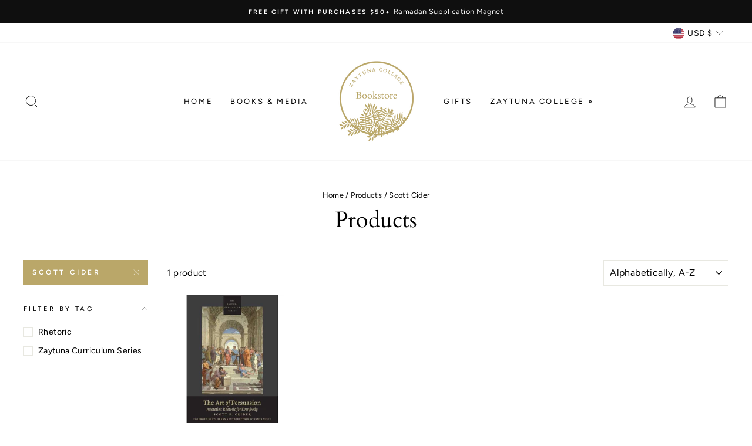

--- FILE ---
content_type: text/css
request_url: https://s2.cdn-spurit.com/shopify-apps/8upsell/store/9e85737a8f20b4383c422d7202e77131_v2.css?1768846674
body_size: 537
content:
#ufp-offer-id-7574.sp-ufp-special-offer-modal.desktop-several [data-editable="cost"] {
	color: #E53D3d;
	font-size: 18px;
	font-style: normal;
	font-weight: normal;
	text-decoration: none;
}
#ufp-offer-id-7574.sp-ufp-special-offer-modal.desktop-several [data-editable="desc"] {
	color: #363E4F;
	font-size: 14px;
	font-style: normal;
	text-align: center;
	font-weight: normal;
	text-decoration: none;
}
#ufp-offer-id-7574.sp-ufp-special-offer-modal.desktop-several [data-editable="free"] {
	color: #57B846;
	font-size: 18px;
	font-style: normal;
	font-weight: normal;
	text-decoration: none;
}
#ufp-offer-id-7574.sp-ufp-special-offer-modal.desktop-several [data-editable="item"] {
	border-color: #FFFFFF;
	border-width: 0;
	border-radius: 20px;
	background-color: #FFFFFF;
}
#ufp-offer-id-7574.sp-ufp-special-offer-modal.desktop-several [data-editable="header"] {
	padding-top: 20px;
	background-color: #F7F7F7;
	border-top-color: #EDF2F3;
	border-top-width: 0;
	border-bottom-color: #EDF2F3;
	border-bottom-width: 0;
	padding-bottom: 20px;
}
#ufp-offer-id-7574.sp-ufp-special-offer-modal.desktop-several [data-editable="general"] {
	border-color: #FFFFFF;
	border-width: 0;
	border-radius: 24px;
	background-color: #F7F7F7;
}
#ufp-offer-id-7574.sp-ufp-special-offer-modal.desktop-several[data-editable="overlay"] {
	background-color: rgba(54, 62, 79, 0.4);
}
#ufp-offer-id-7574.sp-ufp-special-offer-modal.desktop-several [data-editable="x-for-y"] {
	color: #8D9095;
	font-size: 14px;
	font-style: normal;
	font-weight: normal;
	text-decoration: none;
}
#ufp-offer-id-7574.sp-ufp-special-offer-modal.desktop-several [data-editable="atc-button"] {
	border-color: #FFFFFF;
	border-width: 0;
	border-radius: 50px;
	background-color: #1a1a1a;
	line-height: undefined;
}
#ufp-offer-id-7574.sp-ufp-special-offer-modal.desktop-several [data-editable="offer-message"] {
	color: #363E4F;
	font-size: 20px;
	font-style: normal;
	text-align: center;
	font-weight: normal;
	text-decoration: none;
}
#ufp-offer-id-7574.sp-ufp-special-offer-modal.desktop-several [data-editable="product-image"] {
	width: 100px;
	border-color: #E3E4E6;
	border-width: 0;
	border-radius: 16px;
	height: 100px;
}
#ufp-offer-id-7574.sp-ufp-special-offer-modal.desktop-several [data-editable="product-title"] {
	color: #363E4F;
	font-size: 18px;
	font-style: normal;
	font-weight: normal;
	text-decoration: none;
}
#ufp-offer-id-7574.sp-ufp-special-offer-modal.desktop-several [data-editable="variants-list"] {
	color: #363E4F;
	height: 34px;
	font-size: 14px;
	font-style: normal;
	font-weight: normal;
	border-color: #ddd;
	border-width: 1px;
	border-radius: 8px;
	text-decoration: none;
	background-color: #FFFFFF;
}
#ufp-offer-id-7574.sp-ufp-special-offer-modal.desktop-several [data-editable="atc-button-text"] {
	color: #FFFFFF;
	font-size: 14px;
	font-style: normal;
	font-weight: bold;
	text-decoration: none;
}
#ufp-offer-id-7574.sp-ufp-special-offer-modal.desktop-several [data-editable="compare-at-price"] {
	color: #8D9095;
	font-size: 14px;
	font-style: normal;
	font-weight: normal;
	text-decoration: line-through;
}
#ufp-offer-id-7574.sp-ufp-special-offer-modal.desktop-several [data-editable="close-popup-button"] {
	fill: #363E4F;
	width: 20px;
	height: 20px;
}
#ufp-offer-id-7574.sp-ufp-special-offer-modal.desktop-several [data-editable="atc-button-added-text"] {
	color: #FFFFFF;
	font-size: 14px;
	font-style: normal;
	font-weight: bold;
	text-decoration: none;
}
#ufp-offer-id-7574 .spurit-ufp-modal.desktop-one [data-editable="cost"] {
	color: #E53D3d;
	font-size: 18px;
	font-style: normal;
	font-weight: normal;
	text-decoration: none;
}
#ufp-offer-id-7574 .spurit-ufp-modal.desktop-one [data-editable="desc"] {
	color: #363E4F;
	font-size: 14px;
	font-style: normal;
	text-align: center;
	font-weight: normal;
	text-decoration: none;
}
#ufp-offer-id-7574 .spurit-ufp-modal.desktop-one [data-editable="free"] {
	color: #57B846;
	font-size: 18px;
	font-style: normal;
	font-weight: normal;
	text-decoration: none;
}
#ufp-offer-id-7574 .spurit-ufp-modal.desktop-one [data-editable="item"] {
	border-color: #FFFFFF;
	border-width: 0;
	border-radius: 20px;
	background-color: #FFFFFF;
}
#ufp-offer-id-7574 .spurit-ufp-modal.desktop-one [data-editable="header"] {
	padding-top: 20px;
	background-color: #F7F7F7;
	border-top-color: #EDF2F3;
	border-top-width: 0;
	border-bottom-color: #EDF2F3;
	border-bottom-width: 0;
	padding-bottom: 20px;
}
#ufp-offer-id-7574 .spurit-ufp-modal.desktop-one [data-editable="general"] {
	border-color: #FFFFFF;
	border-width: 0;
	border-radius: 24px;
	background-color: #F7F7F7;
}
#ufp-offer-id-7574 .spurit-ufp-modal.desktop-one[data-editable="overlay"] {
	background-color: rgba(54, 62, 79, 0.4);
}
#ufp-offer-id-7574 .spurit-ufp-modal.desktop-one [data-editable="x-for-y"] {
	color: #8D9095;
	font-size: 14px;
	font-style: normal;
	font-weight: normal;
	text-decoration: none;
}
#ufp-offer-id-7574 .spurit-ufp-modal.desktop-one [data-editable="atc-button"] {
	border-color: #FFFFFF;
	border-width: 0;
	border-radius: 50px;
	background-color: #1a1a1a;
	line-height: undefined;
}
#ufp-offer-id-7574 .spurit-ufp-modal.desktop-one [data-editable="offer-message"] {
	color: #363E4F;
	font-size: 20px;
	font-style: normal;
	text-align: center;
	font-weight: normal;
	text-decoration: none;
}
#ufp-offer-id-7574 .spurit-ufp-modal.desktop-one [data-editable="product-image"] {
	width: 100px;
	border-color: #E3E4E6;
	border-width: 0;
	border-radius: 16px;
	height: 100px;
}
#ufp-offer-id-7574 .spurit-ufp-modal.desktop-one [data-editable="product-title"] {
	color: #363E4F;
	font-size: 18px;
	font-style: normal;
	font-weight: normal;
	text-decoration: none;
}
#ufp-offer-id-7574 .spurit-ufp-modal.desktop-one [data-editable="variants-list"] {
	color: #363E4F;
	height: 34px;
	font-size: 14px;
	font-style: normal;
	font-weight: normal;
	border-color: #ddd;
	border-width: 1px;
	border-radius: 8px;
	text-decoration: none;
	background-color: #FFFFFF;
}
#ufp-offer-id-7574 .spurit-ufp-modal.desktop-one [data-editable="atc-button-text"] {
	color: #FFFFFF;
	font-size: 14px;
	font-style: normal;
	font-weight: bold;
	text-decoration: none;
}
#ufp-offer-id-7574 .spurit-ufp-modal.desktop-one [data-editable="compare-at-price"] {
	color: #8D9095;
	font-size: 14px;
	font-style: normal;
	font-weight: normal;
	text-decoration: line-through;
}
#ufp-offer-id-7574 .spurit-ufp-modal.desktop-one [data-editable="close-popup-button"] {
	fill: #363E4F;
	width: 20px;
	height: 20px;
}
#ufp-offer-id-7574 .spurit-ufp-modal.desktop-one [data-editable="atc-button-added-text"] {
	color: #FFFFFF;
	font-size: 14px;
	font-style: normal;
	font-weight: bold;
	text-decoration: none;
}
#ufp-offer-id-7574 .spurit-ufp-modal.mobile [data-editable="cost"] {
	color: #E53D3d;
	font-size: 18px;
	font-style: normal;
	font-weight: normal;
	text-decoration: none;
}
#ufp-offer-id-7574 .spurit-ufp-modal.mobile [data-editable="desc"] {
	color: #363E4F;
	font-size: 14px;
	font-style: normal;
	text-align: center;
	font-weight: normal;
	text-decoration: none;
}
#ufp-offer-id-7574 .spurit-ufp-modal.mobile [data-editable="free"] {
	color: #57B846;
	font-size: 18px;
	font-style: normal;
	font-weight: normal;
	text-decoration: none;
}
#ufp-offer-id-7574 .spurit-ufp-modal.mobile [data-editable="item"] {
	border-color: #FFFFFF;
	border-width: 0;
	border-radius: 20px;
	background-color: #FFFFFF;
}
#ufp-offer-id-7574 .spurit-ufp-modal.mobile [data-editable="header"] {
	padding-top: 20px;
	background-color: #F7F7F7;
	border-top-color: #EDF2F3;
	border-top-width: 0;
	border-bottom-color: #EDF2F3;
	border-bottom-width: 0;
	padding-bottom: 20px;
}
#ufp-offer-id-7574 .spurit-ufp-modal.mobile [data-editable="general"] {
	border-color: #FFFFFF;
	border-width: 0;
	border-radius: 24px;
	background-color: #F7F7F7;
}
#ufp-offer-id-7574 .spurit-ufp-modal.mobile[data-editable="overlay"] {
	background-color: rgba(54, 62, 79, 0.4);
}
#ufp-offer-id-7574 .spurit-ufp-modal.mobile [data-editable="x-for-y"] {
	color: #8D9095;
	font-size: 14px;
	font-style: normal;
	font-weight: normal;
	text-decoration: none;
}
#ufp-offer-id-7574 .spurit-ufp-modal.mobile [data-editable="atc-button"] {
	border-color: #FFFFFF;
	border-width: 0;
	border-radius: 50px;
	background-color: #1a1a1a;
	line-height: undefined;
	padding-bottom: undefined;
}
#ufp-offer-id-7574 .spurit-ufp-modal.mobile [data-editable="offer-message"] {
	color: #363E4F;
	font-size: 20px;
	font-style: normal;
	text-align: center;
	font-weight: normal;
	text-decoration: none;
}
#ufp-offer-id-7574 .spurit-ufp-modal.mobile [data-editable="product-image"] {
	width: 100px;
	border-color: #E3E4E6;
	border-width: 0;
	border-radius: 16px;
	height: 100px;
}
#ufp-offer-id-7574 .spurit-ufp-modal.mobile [data-editable="product-title"] {
	color: #363E4F;
	font-size: 18px;
	font-style: normal;
	font-weight: normal;
	text-decoration: none;
}
#ufp-offer-id-7574 .spurit-ufp-modal.mobile [data-editable="variants-list"] {
	color: #363E4F;
	height: 34px;
	font-size: 14px;
	font-style: normal;
	font-weight: normal;
	border-color: #ddd;
	border-width: 1px;
	border-radius: 8px;
	text-decoration: none;
	background-color: #FFFFFF;
}
#ufp-offer-id-7574 .spurit-ufp-modal.mobile [data-editable="atc-button-text"] {
	color: #FFFFFF;
	font-size: 14px;
	font-style: normal;
	font-weight: bold;
	text-decoration: none;
}
#ufp-offer-id-7574 .spurit-ufp-modal.mobile [data-editable="compare-at-price"] {
	color: #8D9095;
	font-size: 14px;
	font-style: normal;
	font-weight: normal;
	text-decoration: line-through;
}
#ufp-offer-id-7574 .spurit-ufp-modal.mobile [data-editable="close-popup-button"] {
	fill: #363E4F;
	width: 20px;
	height: 20px;
}
#ufp-offer-id-7574 .spurit-ufp-modal.mobile [data-editable="atc-button-added-text"] {
	color: #FFFFFF;
	font-size: 14px;
	font-style: normal;
	font-weight: bold;
	text-decoration: none;
} #ufp-offer-id-7585.sp-ufp-special-offer-modal.desktop-several [data-editable="header"] {
	border-top-color: #EDF2F3;
	border-top-width: 0;
	border-bottom-color: #EDF2F3;
	border-bottom-width: 0;
	background-color: #F7F7F7;
	padding-top: 20px;
	padding-bottom: 20px;
}
#ufp-offer-id-7585.sp-ufp-special-offer-modal.desktop-several [data-editable="close-popup-button"] {
	fill: #363E4F;
	width: 20px;
	height: 20px;
}
#ufp-offer-id-7585.sp-ufp-special-offer-modal.desktop-several [data-editable="item"] {
	background-color: #FFFFFF;
	border-color: #FFFFFF;
	border-width: 0;
	border-radius: 20px;
}
#ufp-offer-id-7585.sp-ufp-special-offer-modal.desktop-several [data-editable="general"] {
	border-color: #FFFFFF;
	border-width: 0;
	border-radius: 24px;
	background-color: #F7F7F7;
}
#ufp-offer-id-7585.sp-ufp-special-offer-modal.desktop-several[data-editable="overlay"] {
	background-color: rgba(54, 62, 79, 0.4);
}
#ufp-offer-id-7585.sp-ufp-special-offer-modal.desktop-several [data-editable="offer-message"] {
	color: #363E4F;
	font-size: 20px;
	font-style: normal;
	font-weight: normal;
	text-decoration: none;
	text-align: center;
}
#ufp-offer-id-7585.sp-ufp-special-offer-modal.desktop-several [data-editable="desc"] {
	color: #363E4F;
	font-size: 14px;
	font-style: normal;
	font-weight: normal;
	text-decoration: none;
	text-align: center;
}
#ufp-offer-id-7585.sp-ufp-special-offer-modal.desktop-several [data-editable="product-image"] {
	width: 100px;
	border-radius: 16px;
	border-width: 0;
	border-color: #E3E4E6;
	height: 100px;
}
#ufp-offer-id-7585.sp-ufp-special-offer-modal.desktop-several [data-editable="product-title"] {
	color: #363E4F;
	font-size: 18px;
	font-style: normal;
	font-weight: normal;
	text-decoration: none;
}
#ufp-offer-id-7585.sp-ufp-special-offer-modal.desktop-several [data-editable="cost"] {
	color: #E53D3d;
	font-size: 18px;
	font-style: normal;
	font-weight: normal;
	text-decoration: none;
}
#ufp-offer-id-7585.sp-ufp-special-offer-modal.desktop-several [data-editable="free"] {
	color: #57B846;
	font-size: 18px;
	font-style: normal;
	font-weight: normal;
	text-decoration: none;
}
#ufp-offer-id-7585.sp-ufp-special-offer-modal.desktop-several [data-editable="x-for-y"] {
	color: #8D9095;
	font-size: 14px;
	font-style: normal;
	font-weight: normal;
	text-decoration: none;
}
#ufp-offer-id-7585.sp-ufp-special-offer-modal.desktop-several [data-editable="variants-list"] {
	height: 34px;
	border-color: #ddd;
	border-width: 1px;
	border-radius: 8px;
	background-color: #FFFFFF;
	color: #363E4F;
	font-size: 14px;
	font-style: normal;
	font-weight: normal;
	text-decoration: none;
}
#ufp-offer-id-7585.sp-ufp-special-offer-modal.desktop-several [data-editable="compare-at-price"] {
	font-size: 14px;
	font-style: normal;
	font-weight: normal;
	text-decoration: line-through;
	color: #8D9095;
}
#ufp-offer-id-7585.sp-ufp-special-offer-modal.desktop-several [data-editable="atc-button"] {
	background-color: #1a1a1a;
	border-color: #FFFFFF;
	border-width: 0;
	border-radius: 50px;
	line-height: undefined;
	padding-bottom: undefined;
}
#ufp-offer-id-7585.sp-ufp-special-offer-modal.desktop-several [data-editable="atc-button-text"] {
	color: #FFFFFF;
	font-size: 14px;
	font-style: normal;
	font-weight: bold;
	text-decoration: none;
}
#ufp-offer-id-7585.sp-ufp-special-offer-modal.desktop-several [data-editable="atc-button-added-text"] {
	font-size: 14px;
	font-style: normal;
	font-weight: bold;
	text-decoration: none;
	color: #FFFFFF;
}
#ufp-offer-id-7585 .spurit-ufp-modal.desktop-one [data-editable="header"] {
	border-top-color: #EDF2F3;
	border-top-width: 0;
	border-bottom-color: #EDF2F3;
	border-bottom-width: 0;
	background-color: #F7F7F7;
	padding-top: 20px;
	padding-bottom: 20px;
}
#ufp-offer-id-7585 .spurit-ufp-modal.desktop-one [data-editable="close-popup-button"] {
	fill: #363E4F;
	width: 20px;
	height: 20px;
}
#ufp-offer-id-7585 .spurit-ufp-modal.desktop-one [data-editable="item"] {
	background-color: #FFFFFF;
	border-color: #FFFFFF;
	border-width: 0;
	border-radius: 20px;
}
#ufp-offer-id-7585 .spurit-ufp-modal.desktop-one [data-editable="general"] {
	border-color: #FFFFFF;
	border-width: 0;
	border-radius: 24px;
	background-color: #F7F7F7;
}
#ufp-offer-id-7585 .spurit-ufp-modal.desktop-one[data-editable="overlay"] {
	background-color: rgba(54, 62, 79, 0.4);
}
#ufp-offer-id-7585 .spurit-ufp-modal.desktop-one [data-editable="offer-message"] {
	color: #363E4F;
	font-size: 20px;
	font-style: normal;
	font-weight: normal;
	text-decoration: none;
	text-align: center;
}
#ufp-offer-id-7585 .spurit-ufp-modal.desktop-one [data-editable="desc"] {
	color: #363E4F;
	font-size: 14px;
	font-style: normal;
	font-weight: normal;
	text-decoration: none;
	text-align: center;
}
#ufp-offer-id-7585 .spurit-ufp-modal.desktop-one [data-editable="product-image"] {
	width: 100px;
	border-radius: 16px;
	border-width: 0;
	border-color: #E3E4E6;
	height: 100px;
}
#ufp-offer-id-7585 .spurit-ufp-modal.desktop-one [data-editable="product-title"] {
	color: #363E4F;
	font-size: 18px;
	font-style: normal;
	font-weight: normal;
	text-decoration: none;
}
#ufp-offer-id-7585 .spurit-ufp-modal.desktop-one [data-editable="cost"] {
	color: #E53D3d;
	font-size: 18px;
	font-style: normal;
	font-weight: normal;
	text-decoration: none;
}
#ufp-offer-id-7585 .spurit-ufp-modal.desktop-one [data-editable="free"] {
	color: #57B846;
	font-size: 18px;
	font-style: normal;
	font-weight: normal;
	text-decoration: none;
}
#ufp-offer-id-7585 .spurit-ufp-modal.desktop-one [data-editable="x-for-y"] {
	color: #8D9095;
	font-size: 14px;
	font-style: normal;
	font-weight: normal;
	text-decoration: none;
}
#ufp-offer-id-7585 .spurit-ufp-modal.desktop-one [data-editable="variants-list"] {
	height: 34px;
	border-color: #ddd;
	border-width: 1px;
	border-radius: 8px;
	background-color: #FFFFFF;
	color: #363E4F;
	font-size: 14px;
	font-style: normal;
	font-weight: normal;
	text-decoration: none;
}
#ufp-offer-id-7585 .spurit-ufp-modal.desktop-one [data-editable="compare-at-price"] {
	font-size: 14px;
	font-style: normal;
	font-weight: normal;
	text-decoration: line-through;
	color: #8D9095;
}
#ufp-offer-id-7585 .spurit-ufp-modal.desktop-one [data-editable="atc-button"] {
	background-color: #1a1a1a;
	border-color: #FFFFFF;
	border-width: 0;
	border-radius: 50px;
	line-height: undefined;
	padding-bottom: undefined;
}
#ufp-offer-id-7585 .spurit-ufp-modal.desktop-one [data-editable="atc-button-text"] {
	color: #FFFFFF;
	font-size: 14px;
	font-style: normal;
	font-weight: bold;
	text-decoration: none;
}
#ufp-offer-id-7585 .spurit-ufp-modal.desktop-one [data-editable="atc-button-added-text"] {
	font-size: 14px;
	font-style: normal;
	font-weight: bold;
	text-decoration: none;
	color: #FFFFFF;
}
#ufp-offer-id-7585 .spurit-ufp-modal.mobile [data-editable="header"] {
	border-top-color: #EDF2F3;
	border-top-width: 0;
	border-bottom-color: #EDF2F3;
	border-bottom-width: 0;
	background-color: #F7F7F7;
	padding-top: 20px;
	padding-bottom: 20px;
}
#ufp-offer-id-7585 .spurit-ufp-modal.mobile [data-editable="close-popup-button"] {
	fill: #363E4F;
	width: 20px;
	height: 20px;
}
#ufp-offer-id-7585 .spurit-ufp-modal.mobile [data-editable="item"] {
	background-color: #FFFFFF;
	border-color: #FFFFFF;
	border-width: 0;
	border-radius: 20px;
}
#ufp-offer-id-7585 .spurit-ufp-modal.mobile [data-editable="general"] {
	border-color: #FFFFFF;
	border-width: 0;
	border-radius: 24px;
	background-color: #F7F7F7;
}
#ufp-offer-id-7585 .spurit-ufp-modal.mobile[data-editable="overlay"] {
	background-color: rgba(54, 62, 79, 0.4);
}
#ufp-offer-id-7585 .spurit-ufp-modal.mobile [data-editable="offer-message"] {
	color: #363E4F;
	font-size: 20px;
	font-style: normal;
	font-weight: normal;
	text-decoration: none;
	text-align: center;
}
#ufp-offer-id-7585 .spurit-ufp-modal.mobile [data-editable="desc"] {
	color: #363E4F;
	font-size: 14px;
	font-style: normal;
	font-weight: normal;
	text-decoration: none;
	text-align: center;
}
#ufp-offer-id-7585 .spurit-ufp-modal.mobile [data-editable="product-image"] {
	width: 100px;
	border-radius: 16px;
	border-width: 0;
	border-color: #E3E4E6;
	height: 100px;
}
#ufp-offer-id-7585 .spurit-ufp-modal.mobile [data-editable="product-title"] {
	color: #363E4F;
	font-size: 18px;
	font-style: normal;
	font-weight: normal;
	text-decoration: none;
}
#ufp-offer-id-7585 .spurit-ufp-modal.mobile [data-editable="cost"] {
	color: #E53D3d;
	font-size: 18px;
	font-style: normal;
	font-weight: normal;
	text-decoration: none;
}
#ufp-offer-id-7585 .spurit-ufp-modal.mobile [data-editable="free"] {
	color: #57B846;
	font-size: 18px;
	font-style: normal;
	font-weight: normal;
	text-decoration: none;
}
#ufp-offer-id-7585 .spurit-ufp-modal.mobile [data-editable="x-for-y"] {
	color: #8D9095;
	font-size: 14px;
	font-style: normal;
	font-weight: normal;
	text-decoration: none;
}
#ufp-offer-id-7585 .spurit-ufp-modal.mobile [data-editable="variants-list"] {
	height: 34px;
	border-color: #ddd;
	border-width: 1px;
	border-radius: 8px;
	background-color: #FFFFFF;
	color: #363E4F;
	font-size: 14px;
	font-style: normal;
	font-weight: normal;
	text-decoration: none;
}
#ufp-offer-id-7585 .spurit-ufp-modal.mobile [data-editable="compare-at-price"] {
	font-size: 14px;
	font-style: normal;
	font-weight: normal;
	text-decoration: line-through;
	color: #8D9095;
}
#ufp-offer-id-7585 .spurit-ufp-modal.mobile [data-editable="atc-button"] {
	background-color: #1a1a1a;
	border-color: #FFFFFF;
	border-width: 0;
	border-radius: 50px;
	line-height: undefined;
	padding-bottom: undefined;
}
#ufp-offer-id-7585 .spurit-ufp-modal.mobile [data-editable="atc-button-text"] {
	color: #FFFFFF;
	font-size: 14px;
	font-style: normal;
	font-weight: bold;
	text-decoration: none;
}
#ufp-offer-id-7585 .spurit-ufp-modal.mobile [data-editable="atc-button-added-text"] {
	font-size: 14px;
	font-style: normal;
	font-weight: bold;
	text-decoration: none;
	color: #FFFFFF;
}

--- FILE ---
content_type: text/javascript
request_url: https://bookstore.zaytuna.edu/cdn/shop/t/15/assets/simple-preorder-data.js?v=85614207078065809881625100512
body_size: -559
content:
window.SimplePreorderSettings = {"shop":{"preorderLabel":"Pre-ordered Items","outofstockButtonText":"Out of stock","tooltipPosition":"top","tooltipTrigger":"hover","tooltipFontSize":15,"buttonBackgroundColor":"","buttonFontColor":"","initial_payment_label":null,"badgeSettings":null,"css":null,"notificationSettings":false},"products":[{"shopifyId":3922652364898,"enabled":true,"quantityLimit":100,"buttonText":"Preorder now","discount":null,"schedule":false,"startsOn":null,"endsOn":null,"showCountdown":null,"tooltip":null,"initial_payment_percent":null}],"variants":[]}; window.SimplePreorderData = {"products":[{"id":3922652364898,"variants":[{"id":29376268533858,"inventory_quantity":3,"inventory_management":"shopify","inventory_policy":""}],"title":"Unknwown Product Title","handle":"kiliim-2-x-3-ft-valley-rug"}]}; window.SimplePreorderLocales = [];